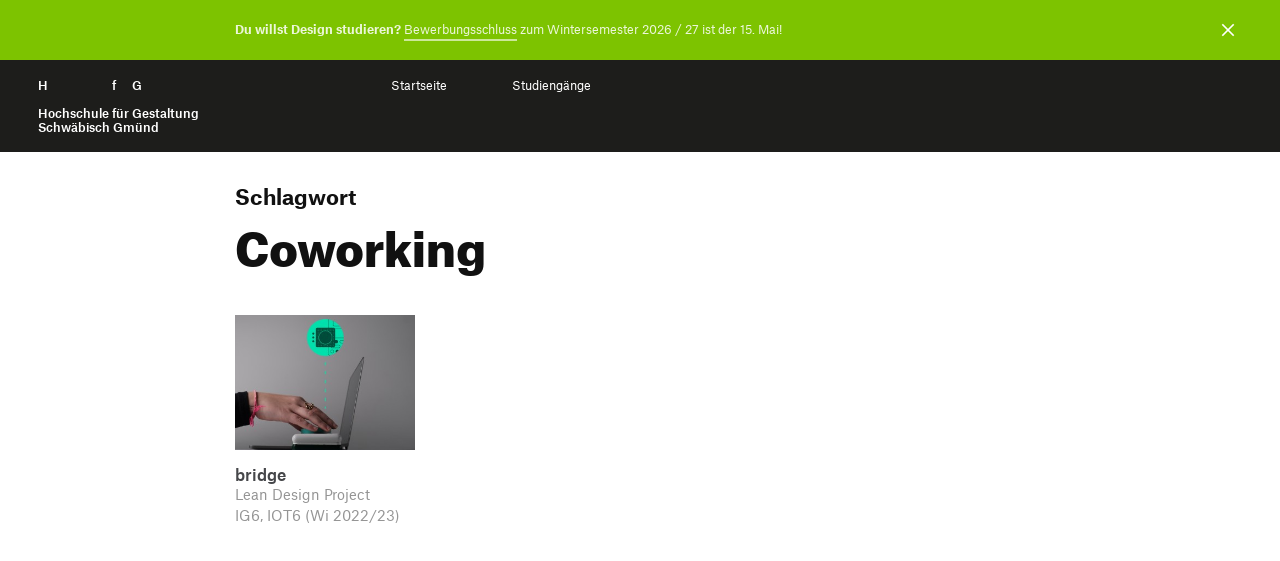

--- FILE ---
content_type: text/html; charset=UTF-8
request_url: https://portfolio.hfg-gmuend.de/projekte/tag:axotv3gm
body_size: 2985
content:
<!doctype html>
<html lang="">

<head>

    <meta charset="utf-8">
    <meta http-equiv="X-UA-Compatible" content="IE=edge">

    <link rel="dns-prefetch" href="//www.google-analytics.com">

    <meta name="viewport" content="width=device-width, initial-scale=1, shrink-to-fit=no">

    <link rel="canonical" href="https://portfolio.hfg-gmuend.de/projects" />

    <title>Hochschule für Gestaltung | Portfolio | Projekte</title>
    <meta name="description" content="">
    <meta name="publisher" content="" />
    <meta name="copyright" content="" />

            <meta name="robots" content="index,follow" />
    
    <meta name="DC.Title" content="Projekte" />
    <meta name="DC.Creator" content="" />
    <meta name="DC.Rights" content="" />
    <meta name="DC.Publisher" content="" />
    <meta name="DC.Description" content="" />
    <meta name="DC.Language" content="de_DE" />

    
    <meta property="og:type" content="website">
    <meta property="og:url" content="https://portfolio.hfg-gmuend.de/projekte/tag:axotv3gm">
    <meta property="og:title" content="Hochschule für Gestaltung | Portfolio | Projekte">
    <meta property="og:description" content="">
            <meta property="og:image" content="https://portfolio.hfg-gmuend.de/assets/images/cover_portfolio.jpg">
    
    <meta property="twitter:card" content="summary_large_image">
    <meta property="twitter:url" content="https://portfolio.hfg-gmuend.de/projekte/tag:axotv3gm">
    <meta property="twitter:title" content="Hochschule für Gestaltung | Portfolio | Projekte">
    <meta property="twitter:description" content="">
            <meta property="twitter:image" content="https://portfolio.hfg-gmuend.de/assets/images/cover_portfolio.jpg">
    
    <meta itemprop="name" content="Projekte | Digitale Ausstellung">
    <meta itemprop="description" content="">

    <link rel="apple-touch-icon" sizes="180x180" href="https://portfolio.hfg-gmuend.de/assets/images/apple-touch-icon.png">
    <link rel="icon" type="image/png" sizes="32x32" href="https://portfolio.hfg-gmuend.de/assets/images/favicon-32x32.png">
    <link rel="icon" type="image/png" sizes="16x16" href="https://portfolio.hfg-gmuend.de/assets/images/favicon-16x16.png">

    
    

    <!-- 
        Cache version queried from administration backend page. 
        Invalidates cached links to assets and forces reloading them.
     -->
    
    <!-- Custom template css and index.css -->
    <link href="https://portfolio.hfg-gmuend.de/assets/css/select2.min.css?v=26" rel="stylesheet">    <link href="https://portfolio.hfg-gmuend.de/assets/scss/main.css?v=26" rel="stylesheet">
    <!-- JS -->
    <script src="https://portfolio.hfg-gmuend.de/assets/vendor/jquery-3.5.1.min.js?v=26"></script>    <script src="https://portfolio.hfg-gmuend.de/assets/vendor/flickity.pkgd.js?v=26"></script>    <script src="https://portfolio.hfg-gmuend.de/assets/vendor/flickity-sync.js?v=26"></script>    <!-- <script src="https://portfolio.hfg-gmuend.de/assets/vendor/cookieconsent.js?v=26"></script> -->
    <script defer src="https://portfolio.hfg-gmuend.de/assets/vendor/select2.min.js?v=26"></script>    <script src="https://portfolio.hfg-gmuend.de/assets/vendor/2ClickIframePrivacy.js?v=26"></script>

    
    <!-- Matomo -->
    <script>
        var _paq = window._paq = window._paq || [];
        /* tracker methods like "setCustomDimension" should be called before "trackPageView" */
        _paq.push(['trackPageView']);
        _paq.push(['enableLinkTracking']);
        (function() {
            var u = "//projects.hfg-gmuend.de/matomo/";
            _paq.push(['setTrackerUrl', u + 'matomo.php']);
            _paq.push(['setSiteId', '1']);
            var d = document,
                g = d.createElement('script'),
                s = d.getElementsByTagName('script')[0];
            g.async = true;
            g.src = u + 'matomo.js';
            s.parentNode.insertBefore(g, s);
        })();
    </script>
    <!-- End Matomo Code -->

</head>

<body class="projects notification-visible">
    <div id="header" class="dummy" style="background-color: #1D1D1B; position: absolute; width: 100%">
    <div style="position: relative; top: 0;" class="navigation" id="headernavigation">
        <a class="" href="https://portfolio.hfg-gmuend.de" aria-label="Startseite" style="opacity:0">
            H<span class="h">ochschule</span> f<span class="h">ür</span> G<span class="h">estaltung</span><br><br>
            <span id="subline">
                Hochschule für Gestaltung<br>
                Schwäbisch Gmünd
            </span>
        </a>

    </div>
</div>

<header id="header">
    <div class="container-fluid navigation" id="headernavigation">
        <a style="color: white;" class="brand" href="https://portfolio.hfg-gmuend.de" aria-label="Startseite">
            H<span class="h">ochschule</span> f<span class="h">ür</span> G<span class="h">estaltung</span><br><br>
            <span id="subline">
                Hochschule für Gestaltung<br>
                Schwäbisch Gmünd
            </span>
        </a>

        <a href="#swup" class="sr-only">Zum Seiteninhalt springen</a>

        <nav id="main-nav" class="container" data-swup="3">

            <ul class="nav-select" role="navigation" g-component="Navigation">
                <li>
                    <a href="https://portfolio.hfg-gmuend.de" role="menuitem" title="Startseite"
                        data-swup-preload="">Startseite</a>

                    </li>

                    
                    <li>
                        <a style="cursor: default;" role="menuitem" title="Projekte"
                            data-swup-preload="">Studiengänge</a>
                        <i class="i-caret i-medium"></i>
                        <nav>
                            <ul>
                                <li>
                                    <a
                                        href="https://portfolio.hfg-gmuend.de/s-2525/projekte/studiengang:ig">Interaktionsgestaltung
                                        B.A.</a>
                                </li>
                                <li>
                                    <a href="https://portfolio.hfg-gmuend.de/s-2525/projekte/studiengang:iot">Internet der Dinge B.A.</a>
                                </li>
                                <li>
                                    <a
                                        href="https://portfolio.hfg-gmuend.de/s-2525/projekte/studiengang:kg">Kommunikationsgestaltung
                                        B.A.</a>
                                </li>
                                <li>
                                    <a
                                        href="https://portfolio.hfg-gmuend.de/s-2525/projekte/studiengang:pg">Produktgestaltung
                                        B.A.</a>
                                </li>
                            </ul>
                        </nav>
                        </li>
            </ul>
        </nav>

                <div id="nav-icons" data-swup="2">
            
                <button id="toggle-menu" class="menu-button" g-component="MenuToggle" aria-label="Menü offnen">
                    <span class="navicon"></span>
                </button>
        </div>
        
    </div>

</header>


<div class="container-fluid headerbar" id="notification" g-component="Notification">
    <div class="container">
        <p><strong>Du willst Design studieren?</strong> <a href="https://www.hfg-gmuend.de/bewerben" rel="noopener noreferrer" target="_blank">Bewerbungsschluss</a> zum Wintersemester 2026 / 27 ist der 15. Mai!</p>    </div>
    <button aria-label="Benachrichtigung schließen" g-ref="close">
        <i class="i-close-white"></i>
    </button>
</div>


<div id="swup">

    <article class="container page-body" itemprop="mainContentOfPage" itemscope=""
        itemtype="https://schema.org/WebPageElement">
        <header class="article-header has-image pt-3">

            <h3 class='mb-0'>Schlagwort</h3><h1 itemprop="headline">Coworking</h1>        
            </h1>
        </header>

                <section id="projekte">
                        <div class="row">
                                      
                                                                                            <div  class="col-6 col-md-3">
    <div class="card ">
        <a href="https://portfolio.hfg-gmuend.de/w-2223/projekte/bridge" tabindex="-1">

            <picture>
                <img
                    src="https://portfolio.hfg-gmuend.de/media/pages/semesters/w-2223/projects/bridge/a573863f4a-1675797421/handlogo.jpg" alt="" class="lazy" srcset="https://portfolio.hfg-gmuend.de/media/pages/semesters/w-2223/projects/bridge/a573863f4a-1675797421/handlogo-240x180.jpg 240w, https://portfolio.hfg-gmuend.de/media/pages/semesters/w-2223/projects/bridge/a573863f4a-1675797421/handlogo-360x270.jpg 360w">
            </picture>
        </a>
        <a href="https://portfolio.hfg-gmuend.de/w-2223/projekte/bridge">
            <div class="description">
                <h4>bridge</h4>
                <em>Lean Design Project<br>IG6, IOT6 (Wi 2022/23)</em> 
                
            </div>
        </a>
    </div>
    </div>                                                                                  
                                                                              
                                                                              
                                                                              
                                                                              
                                                                        
                
            </div>
    
        </section> 
    </article>


</div>

<footer class="footer mt-5">
    <div class="container">

        <div class="row footer-row">
            <div class="col-12 col-sm-4 icons">
                <a href="https://www.facebook.com/hfg.gmuend/" rel="me" title="Facebook" target="_blank">
                    <span class="sr-only">Facebook</span>
                    <i class="i-facebook-white"></i>
                </a>
                <a href="https://www.instagram.com/hfg.gmuend" rel="me" title="Instagram" target="_blank">
                    <span class="sr-only">Instagram</span>
                    <i class="i-instagram-white"></i>
                </a>
                <a href="https://www.youtube.com/channel/UCKuohTsLTTlnH52uxS7px5A" rel="me" title="YouTube" target="_blank">
                    <span class="sr-only">YouTube</span>
                    <i class="i-youtube-white"></i>
                </a>
            </div>

            <div class="col-12 col-sm-8">
                <p>
                    <small>
                        <a href="https://www.hfg-gmuend.de/impressum" data-no-swup="" target="_blank">Impressum</a>

                        <a href="https://portfolio.hfg-gmuend.de/datenschutz" data-no-swup="">Datenschutzerklärung</a>

                        <a href="https://www.hfg-gmuend.de/informationssicherheit" data-no-swup="" target="_blank">Informationssicherheit</a>

                    </small>
                </p>
            </div>

            <div class="col-12">
                <a class="brand-link" href="https://www.hfg-gmuend.de" target="_blank" rel="me">
                    Hochschule für Gestaltung Schwäbisch Gmünd
                </a>
            </div>
        </div>
    </div>
</footer>

<!-- 
        Cache version queried from administration backend page. 
        Invalidates cached links to assets and forces reloading them.
     -->
<!-- JavaScript -->
<script src="https://portfolio.hfg-gmuend.de/assets/js/main_port.js?v=26"></script>
</body>

</html>

--- FILE ---
content_type: image/svg+xml
request_url: https://portfolio.hfg-gmuend.de/assets/svg/caret.svg
body_size: 740
content:
<?xml version="1.0" encoding="UTF-8"?>
<svg width="24px" height="24px" viewBox="0 0 24 24" version="1.1" xmlns="http://www.w3.org/2000/svg" xmlns:xlink="http://www.w3.org/1999/xlink">
    <!-- Generator: Sketch 58 (84663) - https://sketch.com -->
    <title>caret</title>
    <desc>Created with Sketch.</desc>
    <g id="caret" stroke="none" stroke-width="1" fill="none" fill-rule="evenodd">
        <g id="chevron" transform="translate(8.000000, 10.000000)" stroke="#000000" stroke-width="1.5">
            <polyline id="Path" transform="translate(4.073866, 2.036933) scale(-1, 1) translate(-4.073866, -2.036933) " points="-9.99999656e-08 9.99999941e-08 4.073866 4.0738662 8.1477322 9.99999941e-08"></polyline>
        </g>
    </g>
</svg>